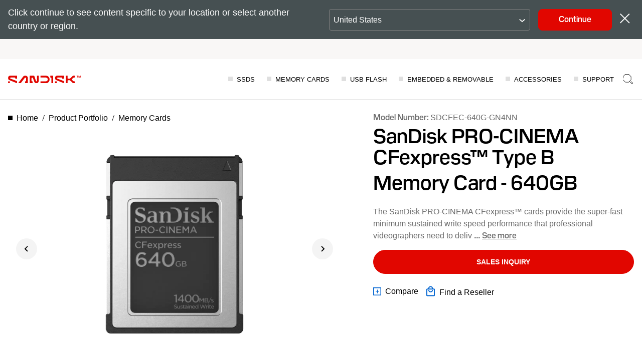

--- FILE ---
content_type: application/x-javascript
request_url: https://assets.adobedtm.com/012e215e77ba/241525ea565f/df1cfde70bfd/RC5fc4e220bced462084f05da113459b2c-source.min.js
body_size: 98
content:
// For license information, see `https://assets.adobedtm.com/012e215e77ba/241525ea565f/df1cfde70bfd/RC5fc4e220bced462084f05da113459b2c-source.js`.
_satellite.__registerScript('https://assets.adobedtm.com/012e215e77ba/241525ea565f/df1cfde70bfd/RC5fc4e220bced462084f05da113459b2c-source.min.js', "!function(){window.location.hostname;if(document.querySelectorAll(\"#teconsent\").length<=0){var e=document.createElement(\"div\");e.id=\"teconsent\",document.body.appendChild(e)}document.querySelector(\"#teconsent\").style.display=\"inline\"}();");

--- FILE ---
content_type: image/svg+xml
request_url: https://shop.sandisk.com/content/dam/sandisk/en-us/assets/products/product-highlights/txtinterface/cfexpress.svg
body_size: -77
content:
<svg width="64" height="65" viewBox="0 0 64 65" fill="none" xmlns="http://www.w3.org/2000/svg">
<path d="M4.72396 9.81867V45.4694C4.90123 45.5518 5.06496 45.6645 5.20705 45.8043C5.53636 46.1285 5.72211 46.5714 5.72269 47.0339L5.72535 49.1238C5.72593 49.5866 5.54104 50.0303 5.21214 50.3553C5.06879 50.497 4.9033 50.611 4.72396 50.6939V56.3649H58.8843V9.81867H4.72396ZM3 8.0918H60.6083V58.0918H3V49.1112L4.00139 49.126L3.99874 47.0361L3 47.0523V8.0918Z" fill="black"/>
<path d="M49.2364 13.2715H13.8952C10.5628 13.2715 7.86133 15.9775 7.86133 19.3156V46.9456C7.86133 50.2836 10.5628 52.9897 13.8952 52.9897H49.2364C52.5688 52.9897 55.2702 50.2836 55.2702 46.9456V19.3156C55.2702 15.9775 52.5688 13.2715 49.2364 13.2715Z" stroke="#ed1c24" stroke-width="2"/>
</svg>
